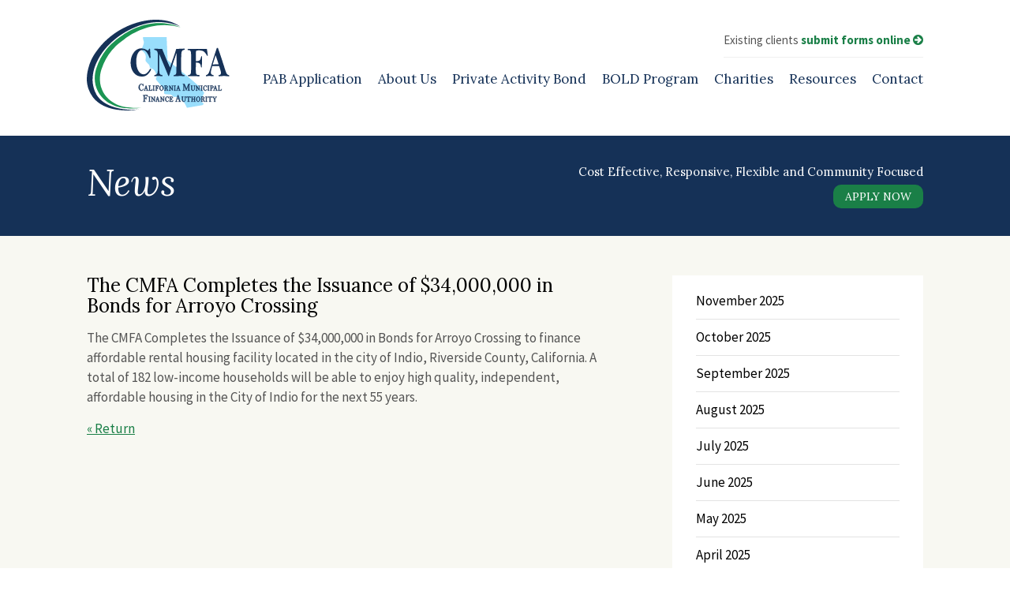

--- FILE ---
content_type: text/html; charset=UTF-8
request_url: https://www.cmfa-ca.com/the-cmfa-completes-the-issuance-of-34000000-in-bonds-for-arroyo-crossing/
body_size: 8343
content:
<!DOCTYPE html>
<html lang="en">
<head>
	<meta charset="UTF-8" />
	<meta name="viewport" content="width=device-width, initial-scale=1.0">
	<meta http-equiv="X-UA-Compatible" content="IE=edge,chrome=1" />
	<title>The CMFA Completes the Issuance of $34,000,000 in Bonds for Arroyo Crossing - California Municipal Finance Authority</title>
	<meta name='robots' content='index, follow, max-image-preview:large, max-snippet:-1, max-video-preview:-1' />

<!-- Google Tag Manager for WordPress by gtm4wp.com -->
<script data-cfasync="false" data-pagespeed-no-defer>
	var gtm4wp_datalayer_name = "dataLayer";
	var dataLayer = dataLayer || [];
</script>
<!-- End Google Tag Manager for WordPress by gtm4wp.com -->
	<!-- This site is optimized with the Yoast SEO plugin v26.8 - https://yoast.com/product/yoast-seo-wordpress/ -->
	<link rel="canonical" href="https://www.cmfa-ca.com/the-cmfa-completes-the-issuance-of-34000000-in-bonds-for-arroyo-crossing/" />
	<meta property="og:locale" content="en_US" />
	<meta property="og:type" content="article" />
	<meta property="og:title" content="The CMFA Completes the Issuance of $34,000,000 in Bonds for Arroyo Crossing - California Municipal Finance Authority" />
	<meta property="og:description" content="The CMFA Completes the Issuance of $34,000,000 in Bonds for Arroyo Crossing to finance affordable rental housing facility located in the city of Indio, Riverside County, California. A total of 182 low-income households will be able to enjoy high quality, independent, affordable housing in the City of Indio for the next 55 years. " />
	<meta property="og:url" content="https://www.cmfa-ca.com/the-cmfa-completes-the-issuance-of-34000000-in-bonds-for-arroyo-crossing/" />
	<meta property="og:site_name" content="California Municipal Finance Authority" />
	<meta property="article:published_time" content="2021-10-20T17:48:00+00:00" />
	<meta property="article:modified_time" content="2023-11-30T19:50:55+00:00" />
	<meta name="author" content="Ryan McCormick" />
	<meta name="twitter:card" content="summary_large_image" />
	<meta name="twitter:label1" content="Written by" />
	<meta name="twitter:data1" content="Ryan McCormick" />
	<meta name="twitter:label2" content="Est. reading time" />
	<meta name="twitter:data2" content="1 minute" />
	<script type="application/ld+json" class="yoast-schema-graph">{"@context":"https://schema.org","@graph":[{"@type":"Article","@id":"https://www.cmfa-ca.com/the-cmfa-completes-the-issuance-of-34000000-in-bonds-for-arroyo-crossing/#article","isPartOf":{"@id":"https://www.cmfa-ca.com/the-cmfa-completes-the-issuance-of-34000000-in-bonds-for-arroyo-crossing/"},"author":{"name":"Ryan McCormick","@id":"https://www.cmfa-ca.com/#/schema/person/216a61a366590b4bf70ef4d7555b7edc"},"headline":"The CMFA Completes the Issuance of $34,000,000 in Bonds for Arroyo Crossing","datePublished":"2021-10-20T17:48:00+00:00","dateModified":"2023-11-30T19:50:55+00:00","mainEntityOfPage":{"@id":"https://www.cmfa-ca.com/the-cmfa-completes-the-issuance-of-34000000-in-bonds-for-arroyo-crossing/"},"wordCount":61,"articleSection":["News"],"inLanguage":"en-US"},{"@type":"WebPage","@id":"https://www.cmfa-ca.com/the-cmfa-completes-the-issuance-of-34000000-in-bonds-for-arroyo-crossing/","url":"https://www.cmfa-ca.com/the-cmfa-completes-the-issuance-of-34000000-in-bonds-for-arroyo-crossing/","name":"The CMFA Completes the Issuance of $34,000,000 in Bonds for Arroyo Crossing - California Municipal Finance Authority","isPartOf":{"@id":"https://www.cmfa-ca.com/#website"},"datePublished":"2021-10-20T17:48:00+00:00","dateModified":"2023-11-30T19:50:55+00:00","author":{"@id":"https://www.cmfa-ca.com/#/schema/person/216a61a366590b4bf70ef4d7555b7edc"},"breadcrumb":{"@id":"https://www.cmfa-ca.com/the-cmfa-completes-the-issuance-of-34000000-in-bonds-for-arroyo-crossing/#breadcrumb"},"inLanguage":"en-US","potentialAction":[{"@type":"ReadAction","target":["https://www.cmfa-ca.com/the-cmfa-completes-the-issuance-of-34000000-in-bonds-for-arroyo-crossing/"]}]},{"@type":"BreadcrumbList","@id":"https://www.cmfa-ca.com/the-cmfa-completes-the-issuance-of-34000000-in-bonds-for-arroyo-crossing/#breadcrumb","itemListElement":[{"@type":"ListItem","position":1,"name":"Home","item":"https://www.cmfa-ca.com/"},{"@type":"ListItem","position":2,"name":"News","item":"https://www.cmfa-ca.com/resources/news/"},{"@type":"ListItem","position":3,"name":"The CMFA Completes the Issuance of $34,000,000 in Bonds for Arroyo Crossing"}]},{"@type":"WebSite","@id":"https://www.cmfa-ca.com/#website","url":"https://www.cmfa-ca.com/","name":"California Municipal Finance Authority","description":"","potentialAction":[{"@type":"SearchAction","target":{"@type":"EntryPoint","urlTemplate":"https://www.cmfa-ca.com/?s={search_term_string}"},"query-input":{"@type":"PropertyValueSpecification","valueRequired":true,"valueName":"search_term_string"}}],"inLanguage":"en-US"},{"@type":"Person","@id":"https://www.cmfa-ca.com/#/schema/person/216a61a366590b4bf70ef4d7555b7edc","name":"Ryan McCormick","image":{"@type":"ImageObject","inLanguage":"en-US","@id":"https://www.cmfa-ca.com/#/schema/person/image/","url":"https://secure.gravatar.com/avatar/cf9445ee0ecf3e737adbe9cf68b7a2d54d37288f3fda78a50ec2f61db6595764?s=96&d=mm&r=g","contentUrl":"https://secure.gravatar.com/avatar/cf9445ee0ecf3e737adbe9cf68b7a2d54d37288f3fda78a50ec2f61db6595764?s=96&d=mm&r=g","caption":"Ryan McCormick"},"url":"https://www.cmfa-ca.com/author/rmccormick/"}]}</script>
	<!-- / Yoast SEO plugin. -->


<link rel='dns-prefetch' href='//maxcdn.bootstrapcdn.com' />
<link rel="alternate" title="oEmbed (JSON)" type="application/json+oembed" href="https://www.cmfa-ca.com/wp-json/oembed/1.0/embed?url=https%3A%2F%2Fwww.cmfa-ca.com%2Fthe-cmfa-completes-the-issuance-of-34000000-in-bonds-for-arroyo-crossing%2F" />
<link rel="alternate" title="oEmbed (XML)" type="text/xml+oembed" href="https://www.cmfa-ca.com/wp-json/oembed/1.0/embed?url=https%3A%2F%2Fwww.cmfa-ca.com%2Fthe-cmfa-completes-the-issuance-of-34000000-in-bonds-for-arroyo-crossing%2F&#038;format=xml" />
<style id='wp-img-auto-sizes-contain-inline-css' type='text/css'>
img:is([sizes=auto i],[sizes^="auto," i]){contain-intrinsic-size:3000px 1500px}
/*# sourceURL=wp-img-auto-sizes-contain-inline-css */
</style>
<link rel='stylesheet' id='bxslider-css' href='https://www.cmfa-ca.com/wp-content/themes/cmfa/js/bxslider/jquery.bxslider.css?ver=6.9' type='text/css' media='all' />
<link rel='stylesheet' id='font-awesome-css' href='https://maxcdn.bootstrapcdn.com/font-awesome/4.4.0/css/font-awesome.min.css?ver=6.9' type='text/css' media='all' />
<style id='wp-emoji-styles-inline-css' type='text/css'>

	img.wp-smiley, img.emoji {
		display: inline !important;
		border: none !important;
		box-shadow: none !important;
		height: 1em !important;
		width: 1em !important;
		margin: 0 0.07em !important;
		vertical-align: -0.1em !important;
		background: none !important;
		padding: 0 !important;
	}
/*# sourceURL=wp-emoji-styles-inline-css */
</style>
<style id='wp-block-library-inline-css' type='text/css'>
:root{--wp-block-synced-color:#7a00df;--wp-block-synced-color--rgb:122,0,223;--wp-bound-block-color:var(--wp-block-synced-color);--wp-editor-canvas-background:#ddd;--wp-admin-theme-color:#007cba;--wp-admin-theme-color--rgb:0,124,186;--wp-admin-theme-color-darker-10:#006ba1;--wp-admin-theme-color-darker-10--rgb:0,107,160.5;--wp-admin-theme-color-darker-20:#005a87;--wp-admin-theme-color-darker-20--rgb:0,90,135;--wp-admin-border-width-focus:2px}@media (min-resolution:192dpi){:root{--wp-admin-border-width-focus:1.5px}}.wp-element-button{cursor:pointer}:root .has-very-light-gray-background-color{background-color:#eee}:root .has-very-dark-gray-background-color{background-color:#313131}:root .has-very-light-gray-color{color:#eee}:root .has-very-dark-gray-color{color:#313131}:root .has-vivid-green-cyan-to-vivid-cyan-blue-gradient-background{background:linear-gradient(135deg,#00d084,#0693e3)}:root .has-purple-crush-gradient-background{background:linear-gradient(135deg,#34e2e4,#4721fb 50%,#ab1dfe)}:root .has-hazy-dawn-gradient-background{background:linear-gradient(135deg,#faaca8,#dad0ec)}:root .has-subdued-olive-gradient-background{background:linear-gradient(135deg,#fafae1,#67a671)}:root .has-atomic-cream-gradient-background{background:linear-gradient(135deg,#fdd79a,#004a59)}:root .has-nightshade-gradient-background{background:linear-gradient(135deg,#330968,#31cdcf)}:root .has-midnight-gradient-background{background:linear-gradient(135deg,#020381,#2874fc)}:root{--wp--preset--font-size--normal:16px;--wp--preset--font-size--huge:42px}.has-regular-font-size{font-size:1em}.has-larger-font-size{font-size:2.625em}.has-normal-font-size{font-size:var(--wp--preset--font-size--normal)}.has-huge-font-size{font-size:var(--wp--preset--font-size--huge)}.has-text-align-center{text-align:center}.has-text-align-left{text-align:left}.has-text-align-right{text-align:right}.has-fit-text{white-space:nowrap!important}#end-resizable-editor-section{display:none}.aligncenter{clear:both}.items-justified-left{justify-content:flex-start}.items-justified-center{justify-content:center}.items-justified-right{justify-content:flex-end}.items-justified-space-between{justify-content:space-between}.screen-reader-text{border:0;clip-path:inset(50%);height:1px;margin:-1px;overflow:hidden;padding:0;position:absolute;width:1px;word-wrap:normal!important}.screen-reader-text:focus{background-color:#ddd;clip-path:none;color:#444;display:block;font-size:1em;height:auto;left:5px;line-height:normal;padding:15px 23px 14px;text-decoration:none;top:5px;width:auto;z-index:100000}html :where(.has-border-color){border-style:solid}html :where([style*=border-top-color]){border-top-style:solid}html :where([style*=border-right-color]){border-right-style:solid}html :where([style*=border-bottom-color]){border-bottom-style:solid}html :where([style*=border-left-color]){border-left-style:solid}html :where([style*=border-width]){border-style:solid}html :where([style*=border-top-width]){border-top-style:solid}html :where([style*=border-right-width]){border-right-style:solid}html :where([style*=border-bottom-width]){border-bottom-style:solid}html :where([style*=border-left-width]){border-left-style:solid}html :where(img[class*=wp-image-]){height:auto;max-width:100%}:where(figure){margin:0 0 1em}html :where(.is-position-sticky){--wp-admin--admin-bar--position-offset:var(--wp-admin--admin-bar--height,0px)}@media screen and (max-width:600px){html :where(.is-position-sticky){--wp-admin--admin-bar--position-offset:0px}}

/*# sourceURL=wp-block-library-inline-css */
</style><style id='global-styles-inline-css' type='text/css'>
:root{--wp--preset--aspect-ratio--square: 1;--wp--preset--aspect-ratio--4-3: 4/3;--wp--preset--aspect-ratio--3-4: 3/4;--wp--preset--aspect-ratio--3-2: 3/2;--wp--preset--aspect-ratio--2-3: 2/3;--wp--preset--aspect-ratio--16-9: 16/9;--wp--preset--aspect-ratio--9-16: 9/16;--wp--preset--color--black: #000000;--wp--preset--color--cyan-bluish-gray: #abb8c3;--wp--preset--color--white: #ffffff;--wp--preset--color--pale-pink: #f78da7;--wp--preset--color--vivid-red: #cf2e2e;--wp--preset--color--luminous-vivid-orange: #ff6900;--wp--preset--color--luminous-vivid-amber: #fcb900;--wp--preset--color--light-green-cyan: #7bdcb5;--wp--preset--color--vivid-green-cyan: #00d084;--wp--preset--color--pale-cyan-blue: #8ed1fc;--wp--preset--color--vivid-cyan-blue: #0693e3;--wp--preset--color--vivid-purple: #9b51e0;--wp--preset--gradient--vivid-cyan-blue-to-vivid-purple: linear-gradient(135deg,rgb(6,147,227) 0%,rgb(155,81,224) 100%);--wp--preset--gradient--light-green-cyan-to-vivid-green-cyan: linear-gradient(135deg,rgb(122,220,180) 0%,rgb(0,208,130) 100%);--wp--preset--gradient--luminous-vivid-amber-to-luminous-vivid-orange: linear-gradient(135deg,rgb(252,185,0) 0%,rgb(255,105,0) 100%);--wp--preset--gradient--luminous-vivid-orange-to-vivid-red: linear-gradient(135deg,rgb(255,105,0) 0%,rgb(207,46,46) 100%);--wp--preset--gradient--very-light-gray-to-cyan-bluish-gray: linear-gradient(135deg,rgb(238,238,238) 0%,rgb(169,184,195) 100%);--wp--preset--gradient--cool-to-warm-spectrum: linear-gradient(135deg,rgb(74,234,220) 0%,rgb(151,120,209) 20%,rgb(207,42,186) 40%,rgb(238,44,130) 60%,rgb(251,105,98) 80%,rgb(254,248,76) 100%);--wp--preset--gradient--blush-light-purple: linear-gradient(135deg,rgb(255,206,236) 0%,rgb(152,150,240) 100%);--wp--preset--gradient--blush-bordeaux: linear-gradient(135deg,rgb(254,205,165) 0%,rgb(254,45,45) 50%,rgb(107,0,62) 100%);--wp--preset--gradient--luminous-dusk: linear-gradient(135deg,rgb(255,203,112) 0%,rgb(199,81,192) 50%,rgb(65,88,208) 100%);--wp--preset--gradient--pale-ocean: linear-gradient(135deg,rgb(255,245,203) 0%,rgb(182,227,212) 50%,rgb(51,167,181) 100%);--wp--preset--gradient--electric-grass: linear-gradient(135deg,rgb(202,248,128) 0%,rgb(113,206,126) 100%);--wp--preset--gradient--midnight: linear-gradient(135deg,rgb(2,3,129) 0%,rgb(40,116,252) 100%);--wp--preset--font-size--small: 13px;--wp--preset--font-size--medium: 20px;--wp--preset--font-size--large: 36px;--wp--preset--font-size--x-large: 42px;--wp--preset--spacing--20: 0.44rem;--wp--preset--spacing--30: 0.67rem;--wp--preset--spacing--40: 1rem;--wp--preset--spacing--50: 1.5rem;--wp--preset--spacing--60: 2.25rem;--wp--preset--spacing--70: 3.38rem;--wp--preset--spacing--80: 5.06rem;--wp--preset--shadow--natural: 6px 6px 9px rgba(0, 0, 0, 0.2);--wp--preset--shadow--deep: 12px 12px 50px rgba(0, 0, 0, 0.4);--wp--preset--shadow--sharp: 6px 6px 0px rgba(0, 0, 0, 0.2);--wp--preset--shadow--outlined: 6px 6px 0px -3px rgb(255, 255, 255), 6px 6px rgb(0, 0, 0);--wp--preset--shadow--crisp: 6px 6px 0px rgb(0, 0, 0);}:where(.is-layout-flex){gap: 0.5em;}:where(.is-layout-grid){gap: 0.5em;}body .is-layout-flex{display: flex;}.is-layout-flex{flex-wrap: wrap;align-items: center;}.is-layout-flex > :is(*, div){margin: 0;}body .is-layout-grid{display: grid;}.is-layout-grid > :is(*, div){margin: 0;}:where(.wp-block-columns.is-layout-flex){gap: 2em;}:where(.wp-block-columns.is-layout-grid){gap: 2em;}:where(.wp-block-post-template.is-layout-flex){gap: 1.25em;}:where(.wp-block-post-template.is-layout-grid){gap: 1.25em;}.has-black-color{color: var(--wp--preset--color--black) !important;}.has-cyan-bluish-gray-color{color: var(--wp--preset--color--cyan-bluish-gray) !important;}.has-white-color{color: var(--wp--preset--color--white) !important;}.has-pale-pink-color{color: var(--wp--preset--color--pale-pink) !important;}.has-vivid-red-color{color: var(--wp--preset--color--vivid-red) !important;}.has-luminous-vivid-orange-color{color: var(--wp--preset--color--luminous-vivid-orange) !important;}.has-luminous-vivid-amber-color{color: var(--wp--preset--color--luminous-vivid-amber) !important;}.has-light-green-cyan-color{color: var(--wp--preset--color--light-green-cyan) !important;}.has-vivid-green-cyan-color{color: var(--wp--preset--color--vivid-green-cyan) !important;}.has-pale-cyan-blue-color{color: var(--wp--preset--color--pale-cyan-blue) !important;}.has-vivid-cyan-blue-color{color: var(--wp--preset--color--vivid-cyan-blue) !important;}.has-vivid-purple-color{color: var(--wp--preset--color--vivid-purple) !important;}.has-black-background-color{background-color: var(--wp--preset--color--black) !important;}.has-cyan-bluish-gray-background-color{background-color: var(--wp--preset--color--cyan-bluish-gray) !important;}.has-white-background-color{background-color: var(--wp--preset--color--white) !important;}.has-pale-pink-background-color{background-color: var(--wp--preset--color--pale-pink) !important;}.has-vivid-red-background-color{background-color: var(--wp--preset--color--vivid-red) !important;}.has-luminous-vivid-orange-background-color{background-color: var(--wp--preset--color--luminous-vivid-orange) !important;}.has-luminous-vivid-amber-background-color{background-color: var(--wp--preset--color--luminous-vivid-amber) !important;}.has-light-green-cyan-background-color{background-color: var(--wp--preset--color--light-green-cyan) !important;}.has-vivid-green-cyan-background-color{background-color: var(--wp--preset--color--vivid-green-cyan) !important;}.has-pale-cyan-blue-background-color{background-color: var(--wp--preset--color--pale-cyan-blue) !important;}.has-vivid-cyan-blue-background-color{background-color: var(--wp--preset--color--vivid-cyan-blue) !important;}.has-vivid-purple-background-color{background-color: var(--wp--preset--color--vivid-purple) !important;}.has-black-border-color{border-color: var(--wp--preset--color--black) !important;}.has-cyan-bluish-gray-border-color{border-color: var(--wp--preset--color--cyan-bluish-gray) !important;}.has-white-border-color{border-color: var(--wp--preset--color--white) !important;}.has-pale-pink-border-color{border-color: var(--wp--preset--color--pale-pink) !important;}.has-vivid-red-border-color{border-color: var(--wp--preset--color--vivid-red) !important;}.has-luminous-vivid-orange-border-color{border-color: var(--wp--preset--color--luminous-vivid-orange) !important;}.has-luminous-vivid-amber-border-color{border-color: var(--wp--preset--color--luminous-vivid-amber) !important;}.has-light-green-cyan-border-color{border-color: var(--wp--preset--color--light-green-cyan) !important;}.has-vivid-green-cyan-border-color{border-color: var(--wp--preset--color--vivid-green-cyan) !important;}.has-pale-cyan-blue-border-color{border-color: var(--wp--preset--color--pale-cyan-blue) !important;}.has-vivid-cyan-blue-border-color{border-color: var(--wp--preset--color--vivid-cyan-blue) !important;}.has-vivid-purple-border-color{border-color: var(--wp--preset--color--vivid-purple) !important;}.has-vivid-cyan-blue-to-vivid-purple-gradient-background{background: var(--wp--preset--gradient--vivid-cyan-blue-to-vivid-purple) !important;}.has-light-green-cyan-to-vivid-green-cyan-gradient-background{background: var(--wp--preset--gradient--light-green-cyan-to-vivid-green-cyan) !important;}.has-luminous-vivid-amber-to-luminous-vivid-orange-gradient-background{background: var(--wp--preset--gradient--luminous-vivid-amber-to-luminous-vivid-orange) !important;}.has-luminous-vivid-orange-to-vivid-red-gradient-background{background: var(--wp--preset--gradient--luminous-vivid-orange-to-vivid-red) !important;}.has-very-light-gray-to-cyan-bluish-gray-gradient-background{background: var(--wp--preset--gradient--very-light-gray-to-cyan-bluish-gray) !important;}.has-cool-to-warm-spectrum-gradient-background{background: var(--wp--preset--gradient--cool-to-warm-spectrum) !important;}.has-blush-light-purple-gradient-background{background: var(--wp--preset--gradient--blush-light-purple) !important;}.has-blush-bordeaux-gradient-background{background: var(--wp--preset--gradient--blush-bordeaux) !important;}.has-luminous-dusk-gradient-background{background: var(--wp--preset--gradient--luminous-dusk) !important;}.has-pale-ocean-gradient-background{background: var(--wp--preset--gradient--pale-ocean) !important;}.has-electric-grass-gradient-background{background: var(--wp--preset--gradient--electric-grass) !important;}.has-midnight-gradient-background{background: var(--wp--preset--gradient--midnight) !important;}.has-small-font-size{font-size: var(--wp--preset--font-size--small) !important;}.has-medium-font-size{font-size: var(--wp--preset--font-size--medium) !important;}.has-large-font-size{font-size: var(--wp--preset--font-size--large) !important;}.has-x-large-font-size{font-size: var(--wp--preset--font-size--x-large) !important;}
/*# sourceURL=global-styles-inline-css */
</style>

<style id='classic-theme-styles-inline-css' type='text/css'>
/*! This file is auto-generated */
.wp-block-button__link{color:#fff;background-color:#32373c;border-radius:9999px;box-shadow:none;text-decoration:none;padding:calc(.667em + 2px) calc(1.333em + 2px);font-size:1.125em}.wp-block-file__button{background:#32373c;color:#fff;text-decoration:none}
/*# sourceURL=/wp-includes/css/classic-themes.min.css */
</style>
<script type="text/javascript" src="https://www.cmfa-ca.com/wp-includes/js/jquery/jquery.min.js?ver=3.7.1" id="jquery-core-js"></script>
<script type="text/javascript" src="https://www.cmfa-ca.com/wp-includes/js/jquery/jquery-migrate.min.js?ver=3.4.1" id="jquery-migrate-js"></script>
<script type="text/javascript" src="https://www.cmfa-ca.com/wp-content/themes/cmfa/js/bxslider/jquery.bxslider.js?ver=6.9" id="bxslider-js"></script>
<script type="text/javascript" src="https://www.cmfa-ca.com/wp-content/themes/cmfa/js/scripts.js?ver=6.9" id="theme-scripts-js"></script>
<link rel="https://api.w.org/" href="https://www.cmfa-ca.com/wp-json/" /><link rel="alternate" title="JSON" type="application/json" href="https://www.cmfa-ca.com/wp-json/wp/v2/posts/5041" /><link rel="EditURI" type="application/rsd+xml" title="RSD" href="https://www.cmfa-ca.com/xmlrpc.php?rsd" />
<meta name="generator" content="WordPress 6.9" />
<link rel='shortlink' href='https://www.cmfa-ca.com/?p=5041' />

<!-- Google Tag Manager for WordPress by gtm4wp.com -->
<!-- GTM Container placement set to automatic -->
<script data-cfasync="false" data-pagespeed-no-defer type="text/javascript">
	var dataLayer_content = {"pagePostType":"post","pagePostType2":"single-post","pageCategory":["news"]};
	dataLayer.push( dataLayer_content );
</script>
<script data-cfasync="false" data-pagespeed-no-defer type="text/javascript">
(function(w,d,s,l,i){w[l]=w[l]||[];w[l].push({'gtm.start':
new Date().getTime(),event:'gtm.js'});var f=d.getElementsByTagName(s)[0],
j=d.createElement(s),dl=l!='dataLayer'?'&l='+l:'';j.async=true;j.src=
'//www.googletagmanager.com/gtm.js?id='+i+dl;f.parentNode.insertBefore(j,f);
})(window,document,'script','dataLayer','GTM-TKQTSSH');
</script>
<!-- End Google Tag Manager for WordPress by gtm4wp.com --><link rel="icon" href="https://www.cmfa-ca.com/wp-content/uploads/2022/01/cropped-square-32x32.jpg" sizes="32x32" />
<link rel="icon" href="https://www.cmfa-ca.com/wp-content/uploads/2022/01/cropped-square-192x192.jpg" sizes="192x192" />
<link rel="apple-touch-icon" href="https://www.cmfa-ca.com/wp-content/uploads/2022/01/cropped-square-180x180.jpg" />
<meta name="msapplication-TileImage" content="https://www.cmfa-ca.com/wp-content/uploads/2022/01/cropped-square-270x270.jpg" />
	<link rel="stylesheet" href="https://www.cmfa-ca.com/wp-content/themes/cmfa/style.css" type="text/css" media="screen" />
</head>
<body class="wp-singular post-template-default single single-post postid-5041 single-format-standard wp-theme-cmfa">

<a id="skip-to-content" href="#main">Skip to content</a>

<div id="wrapper">

	<header id="header" class="container cf">
		<a href="https://www.cmfa-ca.com" class="logo"><img src="https://www.cmfa-ca.com/wp-content/themes/cmfa/images/logo.svg" alt="California Municipal Finance Authority" /></a>
		<div id="notice">
			Existing clients <a href="https://www.cmfa-ca.com/submit-forms">submit forms online <i class="fa fa-arrow-circle-right" role="presentation"></i></a>
		</div>
		<nav>
			<button href="#" id="mobile-menu" aria-label="Menu"><i class="fa fa-bars" role="presentation"></i></button>
			<ul id="menu-main-menu" class="menu"><li id="menu-item-33" class="menu-item menu-item-type-post_type menu-item-object-page menu-item-has-children menu-item-33"><a href="https://www.cmfa-ca.com/application/">PAB Application</a>
<ul class="sub-menu">
	<li id="menu-item-2294" class="menu-item menu-item-type-custom menu-item-object-custom menu-item-2294"><a href="https://www.cmfa-ca.com/wp-content/uploads/2023/04/CMFA-Application-2023.docx">PAB Application (Word Doc)</a></li>
	<li id="menu-item-2295" class="menu-item menu-item-type-custom menu-item-object-custom menu-item-2295"><a href="https://www.cmfa-ca.com/wp-content/uploads/2023/04/CMFA-Application-2023.pdf">PAB Application (PDF)</a></li>
	<li id="menu-item-2296" class="menu-item menu-item-type-custom menu-item-object-custom menu-item-2296"><a href="https://www.cmfa-ca.com/wp-content/uploads/2025/06/CMFA-Fee-Schedule-2025.pdf">Fee Schedule</a></li>
	<li id="menu-item-36" class="menu-item menu-item-type-post_type menu-item-object-page menu-item-36"><a href="https://www.cmfa-ca.com/application/how-cmfa-financing-works/">How CMFA Financing Works</a></li>
	<li id="menu-item-35" class="menu-item menu-item-type-post_type menu-item-object-page menu-item-35"><a href="https://www.cmfa-ca.com/application/eligible-projects/">Eligible Projects</a></li>
	<li id="menu-item-3443" class="menu-item menu-item-type-custom menu-item-object-custom menu-item-3443"><a href="http://www.cmfa-ca.com/wp-content/uploads/2015/08/CMFA-Policies-08-26-16-final.pdf">CMFA Policies</a></li>
</ul>
</li>
<li id="menu-item-38" class="menu-item menu-item-type-post_type menu-item-object-page menu-item-has-children menu-item-38"><a href="https://www.cmfa-ca.com/about/">About Us</a>
<ul class="sub-menu">
	<li id="menu-item-41" class="menu-item menu-item-type-post_type menu-item-object-page menu-item-41"><a href="https://www.cmfa-ca.com/about/why-choose-cmfa/">Why Choose CMFA?</a></li>
	<li id="menu-item-34" class="menu-item menu-item-type-post_type menu-item-object-page menu-item-34"><a href="https://www.cmfa-ca.com/about/meet-our-board/">Meet Our Board</a></li>
	<li id="menu-item-40" class="menu-item menu-item-type-post_type menu-item-object-page menu-item-40"><a href="https://www.cmfa-ca.com/projects/">Projects</a></li>
</ul>
</li>
<li id="menu-item-1631" class="menu-item menu-item-type-post_type menu-item-object-page menu-item-1631"><a href="https://www.cmfa-ca.com/private-activity-bond/">Private Activity Bond</a></li>
<li id="menu-item-3015" class="menu-item menu-item-type-post_type menu-item-object-page menu-item-3015"><a href="https://www.cmfa-ca.com/bold/">BOLD Program</a></li>
<li id="menu-item-2325" class="menu-item menu-item-type-post_type menu-item-object-page menu-item-2325"><a target="_blank" href="https://www.cmfa-ca.com/wp-content/uploads/2025/06/Charitable-Allocations-as-of-June-30-2025.pdf#new_tab">Charities</a></li>
<li id="menu-item-50" class="menu-item menu-item-type-post_type menu-item-object-page menu-item-has-children menu-item-50"><a href="https://www.cmfa-ca.com/resources/">Resources</a>
<ul class="sub-menu">
	<li id="menu-item-850" class="menu-item menu-item-type-post_type menu-item-object-page current_page_parent menu-item-850"><a href="https://www.cmfa-ca.com/resources/news/">News</a></li>
	<li id="menu-item-849" class="menu-item menu-item-type-post_type menu-item-object-page menu-item-849"><a href="https://www.cmfa-ca.com/resources/meetings/">Meetings</a></li>
	<li id="menu-item-6234" class="menu-item menu-item-type-post_type menu-item-object-page menu-item-6234"><a href="https://www.cmfa-ca.com/resources/financials/">Financials</a></li>
</ul>
</li>
<li id="menu-item-49" class="menu-item menu-item-type-post_type menu-item-object-page menu-item-49"><a href="https://www.cmfa-ca.com/contact/">Contact</a></li>
</ul>		</nav>
	</header>

<div id="page-header">
	<div class="container cf">
		<h1>News</h1>
		<div id="tagline">
			<span>Cost Effective, Responsive, Flexible and Community Focused</span>
			<a href="https://www.cmfa-ca.com/application/" class="button">Apply Now</a>
		</div>
	</div>
</div>

<div id="main">
	<div class="container cf">
		<section id="content">

			
				<h2>The CMFA Completes the Issuance of  $34,000,000 in Bonds for Arroyo Crossing</h2>
				
<p>The CMFA Completes the Issuance of $34,000,000 in Bonds for Arroyo Crossing to finance affordable rental housing facility located in the city of Indio, Riverside County, California. A total of 182 low-income households will be able to enjoy high quality, independent, affordable housing in the City of Indio for the next 55 years. </p>

			
			<p><a href="https://www.cmfa-ca.com/resources/news/">&laquo; Return</a></p>

		</section>

		<aside>

				<ul id="submenu">
						<li><a href='https://www.cmfa-ca.com/2025/11/'>November 2025</a></li>
	<li><a href='https://www.cmfa-ca.com/2025/10/'>October 2025</a></li>
	<li><a href='https://www.cmfa-ca.com/2025/09/'>September 2025</a></li>
	<li><a href='https://www.cmfa-ca.com/2025/08/'>August 2025</a></li>
	<li><a href='https://www.cmfa-ca.com/2025/07/'>July 2025</a></li>
	<li><a href='https://www.cmfa-ca.com/2025/06/'>June 2025</a></li>
	<li><a href='https://www.cmfa-ca.com/2025/05/'>May 2025</a></li>
	<li><a href='https://www.cmfa-ca.com/2025/04/'>April 2025</a></li>
	<li><a href='https://www.cmfa-ca.com/2025/03/'>March 2025</a></li>
	<li><a href='https://www.cmfa-ca.com/2025/02/'>February 2025</a></li>
	<li><a href='https://www.cmfa-ca.com/2025/01/'>January 2025</a></li>
	<li><a href='https://www.cmfa-ca.com/2024/12/'>December 2024</a></li>
	<li><a href='https://www.cmfa-ca.com/2024/11/'>November 2024</a></li>
	<li><a href='https://www.cmfa-ca.com/2024/10/'>October 2024</a></li>
	<li><a href='https://www.cmfa-ca.com/2024/09/'>September 2024</a></li>
	<li><a href='https://www.cmfa-ca.com/2024/08/'>August 2024</a></li>
	<li><a href='https://www.cmfa-ca.com/2024/07/'>July 2024</a></li>
	<li><a href='https://www.cmfa-ca.com/2024/06/'>June 2024</a></li>
	<li><a href='https://www.cmfa-ca.com/2024/05/'>May 2024</a></li>
	<li><a href='https://www.cmfa-ca.com/2024/04/'>April 2024</a></li>
	<li><a href='https://www.cmfa-ca.com/2024/03/'>March 2024</a></li>
	<li><a href='https://www.cmfa-ca.com/2024/02/'>February 2024</a></li>
	<li><a href='https://www.cmfa-ca.com/2024/01/'>January 2024</a></li>
	<li><a href='https://www.cmfa-ca.com/2023/12/'>December 2023</a></li>
	<li><a href='https://www.cmfa-ca.com/2023/11/'>November 2023</a></li>
	<li><a href='https://www.cmfa-ca.com/2023/10/'>October 2023</a></li>
	<li><a href='https://www.cmfa-ca.com/2023/09/'>September 2023</a></li>
	<li><a href='https://www.cmfa-ca.com/2023/08/'>August 2023</a></li>
	<li><a href='https://www.cmfa-ca.com/2023/07/'>July 2023</a></li>
	<li><a href='https://www.cmfa-ca.com/2023/06/'>June 2023</a></li>
	<li><a href='https://www.cmfa-ca.com/2023/05/'>May 2023</a></li>
	<li><a href='https://www.cmfa-ca.com/2023/04/'>April 2023</a></li>
	<li><a href='https://www.cmfa-ca.com/2023/03/'>March 2023</a></li>
	<li><a href='https://www.cmfa-ca.com/2023/02/'>February 2023</a></li>
	<li><a href='https://www.cmfa-ca.com/2023/01/'>January 2023</a></li>
	<li><a href='https://www.cmfa-ca.com/2022/12/'>December 2022</a></li>
	<li><a href='https://www.cmfa-ca.com/2022/11/'>November 2022</a></li>
	<li><a href='https://www.cmfa-ca.com/2022/10/'>October 2022</a></li>
	<li><a href='https://www.cmfa-ca.com/2022/09/'>September 2022</a></li>
	<li><a href='https://www.cmfa-ca.com/2022/08/'>August 2022</a></li>
	<li><a href='https://www.cmfa-ca.com/2022/07/'>July 2022</a></li>
	<li><a href='https://www.cmfa-ca.com/2022/06/'>June 2022</a></li>
	<li><a href='https://www.cmfa-ca.com/2022/05/'>May 2022</a></li>
	<li><a href='https://www.cmfa-ca.com/2022/04/'>April 2022</a></li>
	<li><a href='https://www.cmfa-ca.com/2022/03/'>March 2022</a></li>
	<li><a href='https://www.cmfa-ca.com/2022/02/'>February 2022</a></li>
	<li><a href='https://www.cmfa-ca.com/2022/01/'>January 2022</a></li>
	<li><a href='https://www.cmfa-ca.com/2021/12/'>December 2021</a></li>
	<li><a href='https://www.cmfa-ca.com/2021/11/'>November 2021</a></li>
	<li><a href='https://www.cmfa-ca.com/2021/10/'>October 2021</a></li>
	<li><a href='https://www.cmfa-ca.com/2021/09/'>September 2021</a></li>
	<li><a href='https://www.cmfa-ca.com/2021/08/'>August 2021</a></li>
	<li><a href='https://www.cmfa-ca.com/2021/07/'>July 2021</a></li>
	<li><a href='https://www.cmfa-ca.com/2021/06/'>June 2021</a></li>
	<li><a href='https://www.cmfa-ca.com/2021/05/'>May 2021</a></li>
	<li><a href='https://www.cmfa-ca.com/2021/04/'>April 2021</a></li>
	<li><a href='https://www.cmfa-ca.com/2021/03/'>March 2021</a></li>
	<li><a href='https://www.cmfa-ca.com/2021/02/'>February 2021</a></li>
	<li><a href='https://www.cmfa-ca.com/2021/01/'>January 2021</a></li>
	<li><a href='https://www.cmfa-ca.com/2020/12/'>December 2020</a></li>
	<li><a href='https://www.cmfa-ca.com/2020/11/'>November 2020</a></li>
	<li><a href='https://www.cmfa-ca.com/2020/10/'>October 2020</a></li>
	<li><a href='https://www.cmfa-ca.com/2020/09/'>September 2020</a></li>
	<li><a href='https://www.cmfa-ca.com/2020/08/'>August 2020</a></li>
	<li><a href='https://www.cmfa-ca.com/2020/07/'>July 2020</a></li>
	<li><a href='https://www.cmfa-ca.com/2020/06/'>June 2020</a></li>
	<li><a href='https://www.cmfa-ca.com/2020/05/'>May 2020</a></li>
	<li><a href='https://www.cmfa-ca.com/2020/04/'>April 2020</a></li>
	<li><a href='https://www.cmfa-ca.com/2020/03/'>March 2020</a></li>
	<li><a href='https://www.cmfa-ca.com/2020/02/'>February 2020</a></li>
	<li><a href='https://www.cmfa-ca.com/2020/01/'>January 2020</a></li>
	<li><a href='https://www.cmfa-ca.com/2019/11/'>November 2019</a></li>
	<li><a href='https://www.cmfa-ca.com/2019/10/'>October 2019</a></li>
	<li><a href='https://www.cmfa-ca.com/2019/09/'>September 2019</a></li>
	<li><a href='https://www.cmfa-ca.com/2019/08/'>August 2019</a></li>
	<li><a href='https://www.cmfa-ca.com/2019/07/'>July 2019</a></li>
	<li><a href='https://www.cmfa-ca.com/2019/06/'>June 2019</a></li>
	<li><a href='https://www.cmfa-ca.com/2019/05/'>May 2019</a></li>
	<li><a href='https://www.cmfa-ca.com/2019/04/'>April 2019</a></li>
	<li><a href='https://www.cmfa-ca.com/2019/03/'>March 2019</a></li>
	<li><a href='https://www.cmfa-ca.com/2019/01/'>January 2019</a></li>
	<li><a href='https://www.cmfa-ca.com/2018/12/'>December 2018</a></li>
	<li><a href='https://www.cmfa-ca.com/2018/11/'>November 2018</a></li>
	<li><a href='https://www.cmfa-ca.com/2018/10/'>October 2018</a></li>
	<li><a href='https://www.cmfa-ca.com/2018/09/'>September 2018</a></li>
	<li><a href='https://www.cmfa-ca.com/2018/08/'>August 2018</a></li>
	<li><a href='https://www.cmfa-ca.com/2018/07/'>July 2018</a></li>
	<li><a href='https://www.cmfa-ca.com/2018/06/'>June 2018</a></li>
	<li><a href='https://www.cmfa-ca.com/2018/05/'>May 2018</a></li>
	<li><a href='https://www.cmfa-ca.com/2018/04/'>April 2018</a></li>
	<li><a href='https://www.cmfa-ca.com/2018/03/'>March 2018</a></li>
	<li><a href='https://www.cmfa-ca.com/2018/02/'>February 2018</a></li>
	<li><a href='https://www.cmfa-ca.com/2018/01/'>January 2018</a></li>
	<li><a href='https://www.cmfa-ca.com/2017/12/'>December 2017</a></li>
	<li><a href='https://www.cmfa-ca.com/2017/11/'>November 2017</a></li>
	<li><a href='https://www.cmfa-ca.com/2017/10/'>October 2017</a></li>
	<li><a href='https://www.cmfa-ca.com/2017/09/'>September 2017</a></li>
	<li><a href='https://www.cmfa-ca.com/2017/08/'>August 2017</a></li>
	<li><a href='https://www.cmfa-ca.com/2017/07/'>July 2017</a></li>
	<li><a href='https://www.cmfa-ca.com/2017/06/'>June 2017</a></li>
	<li><a href='https://www.cmfa-ca.com/2017/05/'>May 2017</a></li>
	<li><a href='https://www.cmfa-ca.com/2017/04/'>April 2017</a></li>
	<li><a href='https://www.cmfa-ca.com/2017/03/'>March 2017</a></li>
	<li><a href='https://www.cmfa-ca.com/2017/02/'>February 2017</a></li>
	<li><a href='https://www.cmfa-ca.com/2017/01/'>January 2017</a></li>
	<li><a href='https://www.cmfa-ca.com/2016/12/'>December 2016</a></li>
	<li><a href='https://www.cmfa-ca.com/2016/11/'>November 2016</a></li>
	<li><a href='https://www.cmfa-ca.com/2016/10/'>October 2016</a></li>
	<li><a href='https://www.cmfa-ca.com/2016/09/'>September 2016</a></li>
	<li><a href='https://www.cmfa-ca.com/2016/08/'>August 2016</a></li>
	<li><a href='https://www.cmfa-ca.com/2016/07/'>July 2016</a></li>
	<li><a href='https://www.cmfa-ca.com/2016/06/'>June 2016</a></li>
	<li><a href='https://www.cmfa-ca.com/2016/05/'>May 2016</a></li>
	<li><a href='https://www.cmfa-ca.com/2016/04/'>April 2016</a></li>
	<li><a href='https://www.cmfa-ca.com/2016/03/'>March 2016</a></li>
	<li><a href='https://www.cmfa-ca.com/2016/02/'>February 2016</a></li>
	<li><a href='https://www.cmfa-ca.com/2016/01/'>January 2016</a></li>
	<li><a href='https://www.cmfa-ca.com/2015/12/'>December 2015</a></li>
	<li><a href='https://www.cmfa-ca.com/2015/11/'>November 2015</a></li>
	<li><a href='https://www.cmfa-ca.com/2015/10/'>October 2015</a></li>
	<li><a href='https://www.cmfa-ca.com/2015/09/'>September 2015</a></li>
	<li><a href='https://www.cmfa-ca.com/2015/08/'>August 2015</a></li>
	<li><a href='https://www.cmfa-ca.com/2015/07/'>July 2015</a></li>
	<li><a href='https://www.cmfa-ca.com/2015/06/'>June 2015</a></li>
	<li><a href='https://www.cmfa-ca.com/2015/05/'>May 2015</a></li>
	<li><a href='https://www.cmfa-ca.com/2015/04/'>April 2015</a></li>
	<li><a href='https://www.cmfa-ca.com/2015/03/'>March 2015</a></li>
	<li><a href='https://www.cmfa-ca.com/2014/10/'>October 2014</a></li>
	<li><a href='https://www.cmfa-ca.com/2014/09/'>September 2014</a></li>
	<li><a href='https://www.cmfa-ca.com/2014/08/'>August 2014</a></li>
	<li><a href='https://www.cmfa-ca.com/2014/07/'>July 2014</a></li>
	<li><a href='https://www.cmfa-ca.com/2014/06/'>June 2014</a></li>
	<li><a href='https://www.cmfa-ca.com/2014/05/'>May 2014</a></li>
	<li><a href='https://www.cmfa-ca.com/2014/04/'>April 2014</a></li>
	<li><a href='https://www.cmfa-ca.com/2014/03/'>March 2014</a></li>
	<li><a href='https://www.cmfa-ca.com/2014/02/'>February 2014</a></li>
	<li><a href='https://www.cmfa-ca.com/2014/01/'>January 2014</a></li>
	<li><a href='https://www.cmfa-ca.com/2013/12/'>December 2013</a></li>
	<li><a href='https://www.cmfa-ca.com/2013/11/'>November 2013</a></li>
	<li><a href='https://www.cmfa-ca.com/2013/10/'>October 2013</a></li>
	<li><a href='https://www.cmfa-ca.com/2013/09/'>September 2013</a></li>
	<li><a href='https://www.cmfa-ca.com/2013/08/'>August 2013</a></li>
	<li><a href='https://www.cmfa-ca.com/2013/07/'>July 2013</a></li>
	<li><a href='https://www.cmfa-ca.com/2013/06/'>June 2013</a></li>
	<li><a href='https://www.cmfa-ca.com/2013/05/'>May 2013</a></li>
	<li><a href='https://www.cmfa-ca.com/2013/04/'>April 2013</a></li>
	<li><a href='https://www.cmfa-ca.com/2013/03/'>March 2013</a></li>
	<li><a href='https://www.cmfa-ca.com/2013/02/'>February 2013</a></li>
	<li><a href='https://www.cmfa-ca.com/2013/01/'>January 2013</a></li>
	<li><a href='https://www.cmfa-ca.com/2012/12/'>December 2012</a></li>
	<li><a href='https://www.cmfa-ca.com/2012/11/'>November 2012</a></li>
	<li><a href='https://www.cmfa-ca.com/2012/10/'>October 2012</a></li>
	<li><a href='https://www.cmfa-ca.com/2012/09/'>September 2012</a></li>
	<li><a href='https://www.cmfa-ca.com/2012/08/'>August 2012</a></li>
	<li><a href='https://www.cmfa-ca.com/2012/06/'>June 2012</a></li>
	<li><a href='https://www.cmfa-ca.com/2012/03/'>March 2012</a></li>
	<li><a href='https://www.cmfa-ca.com/2012/01/'>January 2012</a></li>
	<li><a href='https://www.cmfa-ca.com/2011/12/'>December 2011</a></li>
	<li><a href='https://www.cmfa-ca.com/2011/11/'>November 2011</a></li>
	<li><a href='https://www.cmfa-ca.com/2011/10/'>October 2011</a></li>
	<li><a href='https://www.cmfa-ca.com/2011/09/'>September 2011</a></li>
	<li><a href='https://www.cmfa-ca.com/2011/07/'>July 2011</a></li>
	<li><a href='https://www.cmfa-ca.com/2011/05/'>May 2011</a></li>
	<li><a href='https://www.cmfa-ca.com/2011/04/'>April 2011</a></li>
				</ul>
				<ul id="buttons">
											<li style="background-image: url(https://www.cmfa-ca.com/wp-content/uploads/2015/08/giving-85x85.jpg)">
							<a href="https://www.cmfa-ca.com/wp-content/uploads/2025/06/Charitable-Allocations-as-of-June-30-2025.pdf">Charitable Giving								<span>Learn more <i class="fa fa-arrow-circle-right"></i></span></a>
						</li>
											<li style="background-image: url(https://www.cmfa-ca.com/wp-content/uploads/2015/08/programs-85x85.jpg)">
							<a href="http://www.cmfa-ca.com/financing-programs">Financing Programs								<span>Learn more <i class="fa fa-arrow-circle-right"></i></span></a>
						</li>
											<li style="background-image: url(https://www.cmfa-ca.com/wp-content/uploads/2015/08/Community-Regional-3-85x85.jpg)">
							<a href="http://www.cmfa-ca.com/projects">Past Projects								<span>Learn more <i class="fa fa-arrow-circle-right"></i></span></a>
						</li>
									</ul>

			
		</aside>

	</div>
</div>

<footer id="footer" class="container cf">
	<a href="https://www.cmfa-ca.com" class="logo"><img src="https://www.cmfa-ca.com/wp-content/themes/cmfa/images/logo.svg" alt="California Municipal Finance Authority" /></a>
	<ul class="fa-ul">
		<li><i class="fa-li fa fa-map-marker" role="presentation"></i> 2111 Palomar Airport Rd, Suite 320<br />Carlsbad, CA 92011</li>
		<li><i class="fa-li fa fa-phone" role="presentation"></i> (760) 930-1221 phone</li>
		<li><i class="fa-li fa fa-fax" role="presentation"></i> (760) 683-3390 fax</li>
	</ul>
	<div id="copyright">Copyright &copy; California Municipal Finance Authority<br />
		<a href="/privacy-policy">Privacy Policy</a> | <a href="/terms-conditions">Terms & Conditions</a> | <a href="https://www.ashwebstudio.com" rel="nofollow">Web design by AshWebStudio</a></div>
</footer>

</div>

<script type="speculationrules">
{"prefetch":[{"source":"document","where":{"and":[{"href_matches":"/*"},{"not":{"href_matches":["/wp-*.php","/wp-admin/*","/wp-content/uploads/*","/wp-content/*","/wp-content/plugins/*","/wp-content/themes/cmfa/*","/*\\?(.+)"]}},{"not":{"selector_matches":"a[rel~=\"nofollow\"]"}},{"not":{"selector_matches":".no-prefetch, .no-prefetch a"}}]},"eagerness":"conservative"}]}
</script>
<script type="text/javascript" id="gasum-js-js-extra">
/* <![CDATA[ */
var wpajax = {"url":"https://www.cmfa-ca.com/wp-admin/admin-ajax.php"};
//# sourceURL=gasum-js-js-extra
/* ]]> */
</script>
<script type="text/javascript" src="https://www.cmfa-ca.com/wp-content/plugins/gravity-autosum/script.js?ver=1.0" id="gasum-js-js"></script>
<script type="text/javascript" src="https://www.cmfa-ca.com/wp-content/plugins/page-links-to/dist/new-tab.js?ver=3.3.7" id="page-links-to-js"></script>
<script id="wp-emoji-settings" type="application/json">
{"baseUrl":"https://s.w.org/images/core/emoji/17.0.2/72x72/","ext":".png","svgUrl":"https://s.w.org/images/core/emoji/17.0.2/svg/","svgExt":".svg","source":{"concatemoji":"https://www.cmfa-ca.com/wp-includes/js/wp-emoji-release.min.js?ver=6.9"}}
</script>
<script type="module">
/* <![CDATA[ */
/*! This file is auto-generated */
const a=JSON.parse(document.getElementById("wp-emoji-settings").textContent),o=(window._wpemojiSettings=a,"wpEmojiSettingsSupports"),s=["flag","emoji"];function i(e){try{var t={supportTests:e,timestamp:(new Date).valueOf()};sessionStorage.setItem(o,JSON.stringify(t))}catch(e){}}function c(e,t,n){e.clearRect(0,0,e.canvas.width,e.canvas.height),e.fillText(t,0,0);t=new Uint32Array(e.getImageData(0,0,e.canvas.width,e.canvas.height).data);e.clearRect(0,0,e.canvas.width,e.canvas.height),e.fillText(n,0,0);const a=new Uint32Array(e.getImageData(0,0,e.canvas.width,e.canvas.height).data);return t.every((e,t)=>e===a[t])}function p(e,t){e.clearRect(0,0,e.canvas.width,e.canvas.height),e.fillText(t,0,0);var n=e.getImageData(16,16,1,1);for(let e=0;e<n.data.length;e++)if(0!==n.data[e])return!1;return!0}function u(e,t,n,a){switch(t){case"flag":return n(e,"\ud83c\udff3\ufe0f\u200d\u26a7\ufe0f","\ud83c\udff3\ufe0f\u200b\u26a7\ufe0f")?!1:!n(e,"\ud83c\udde8\ud83c\uddf6","\ud83c\udde8\u200b\ud83c\uddf6")&&!n(e,"\ud83c\udff4\udb40\udc67\udb40\udc62\udb40\udc65\udb40\udc6e\udb40\udc67\udb40\udc7f","\ud83c\udff4\u200b\udb40\udc67\u200b\udb40\udc62\u200b\udb40\udc65\u200b\udb40\udc6e\u200b\udb40\udc67\u200b\udb40\udc7f");case"emoji":return!a(e,"\ud83e\u1fac8")}return!1}function f(e,t,n,a){let r;const o=(r="undefined"!=typeof WorkerGlobalScope&&self instanceof WorkerGlobalScope?new OffscreenCanvas(300,150):document.createElement("canvas")).getContext("2d",{willReadFrequently:!0}),s=(o.textBaseline="top",o.font="600 32px Arial",{});return e.forEach(e=>{s[e]=t(o,e,n,a)}),s}function r(e){var t=document.createElement("script");t.src=e,t.defer=!0,document.head.appendChild(t)}a.supports={everything:!0,everythingExceptFlag:!0},new Promise(t=>{let n=function(){try{var e=JSON.parse(sessionStorage.getItem(o));if("object"==typeof e&&"number"==typeof e.timestamp&&(new Date).valueOf()<e.timestamp+604800&&"object"==typeof e.supportTests)return e.supportTests}catch(e){}return null}();if(!n){if("undefined"!=typeof Worker&&"undefined"!=typeof OffscreenCanvas&&"undefined"!=typeof URL&&URL.createObjectURL&&"undefined"!=typeof Blob)try{var e="postMessage("+f.toString()+"("+[JSON.stringify(s),u.toString(),c.toString(),p.toString()].join(",")+"));",a=new Blob([e],{type:"text/javascript"});const r=new Worker(URL.createObjectURL(a),{name:"wpTestEmojiSupports"});return void(r.onmessage=e=>{i(n=e.data),r.terminate(),t(n)})}catch(e){}i(n=f(s,u,c,p))}t(n)}).then(e=>{for(const n in e)a.supports[n]=e[n],a.supports.everything=a.supports.everything&&a.supports[n],"flag"!==n&&(a.supports.everythingExceptFlag=a.supports.everythingExceptFlag&&a.supports[n]);var t;a.supports.everythingExceptFlag=a.supports.everythingExceptFlag&&!a.supports.flag,a.supports.everything||((t=a.source||{}).concatemoji?r(t.concatemoji):t.wpemoji&&t.twemoji&&(r(t.twemoji),r(t.wpemoji)))});
//# sourceURL=https://www.cmfa-ca.com/wp-includes/js/wp-emoji-loader.min.js
/* ]]> */
</script>

</body>
</html>


--- FILE ---
content_type: text/javascript
request_url: https://www.cmfa-ca.com/wp-content/themes/cmfa/js/scripts.js?ver=6.9
body_size: 227
content:
jQuery(document).ready(function($){
	$('#mobile-menu').click(function(){
		$('#mobile-menu i').toggleClass('fa-close');
		$('#mobile-menu i').toggleClass('fa-bars');
		var status = $('#header nav').data('status')
		if(!status || status == 'closed') {
	        $('#header nav').data('status','open').addClass('open');
			$('#wrapper').stop().animate({
				left:'-230px'
	    	},300);
			$('#header nav ul').stop().animate({
				right:'0'
	    	},300);
		} else {
	        $('#header nav').data('status','closed').removeClass('open');
			$('#wrapper').stop().animate({
				left:'0'
	    	},300);
			$('#header nav ul').stop().animate({
				right:'-230px'
	    	},300);
		}
		return false;
	});

	$('#header nav li a').click(function(){
		if ($('#header nav').hasClass('open')) {
			var submenu = $(this).siblings('ul');
			if (submenu.size() > 0) {
				submenu.toggleClass('active');
				return false;
			}
		}
	});
	
	
});

/* Listen for keyboard navigation being used */
document.addEventListener( 'keydown', function(event) {
    var myElement = document.getElementById( 'skip-to-content' );
    if ( myElement === document.activeElement ){
        document.body.classList.add( 'keyboard-nav' );
    }
});
